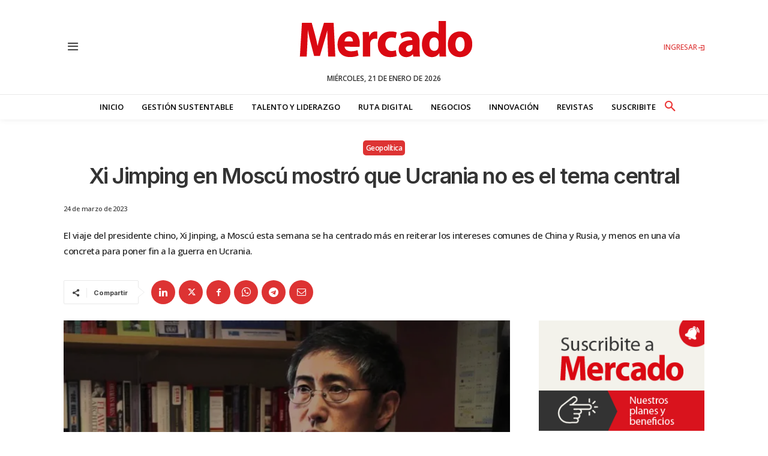

--- FILE ---
content_type: text/html; charset=utf-8
request_url: https://www.google.com/recaptcha/api2/aframe
body_size: 268
content:
<!DOCTYPE HTML><html><head><meta http-equiv="content-type" content="text/html; charset=UTF-8"></head><body><script nonce="V7zP-vXRrFn2gvaLUvisZw">/** Anti-fraud and anti-abuse applications only. See google.com/recaptcha */ try{var clients={'sodar':'https://pagead2.googlesyndication.com/pagead/sodar?'};window.addEventListener("message",function(a){try{if(a.source===window.parent){var b=JSON.parse(a.data);var c=clients[b['id']];if(c){var d=document.createElement('img');d.src=c+b['params']+'&rc='+(localStorage.getItem("rc::a")?sessionStorage.getItem("rc::b"):"");window.document.body.appendChild(d);sessionStorage.setItem("rc::e",parseInt(sessionStorage.getItem("rc::e")||0)+1);localStorage.setItem("rc::h",'1768989060492');}}}catch(b){}});window.parent.postMessage("_grecaptcha_ready", "*");}catch(b){}</script></body></html>